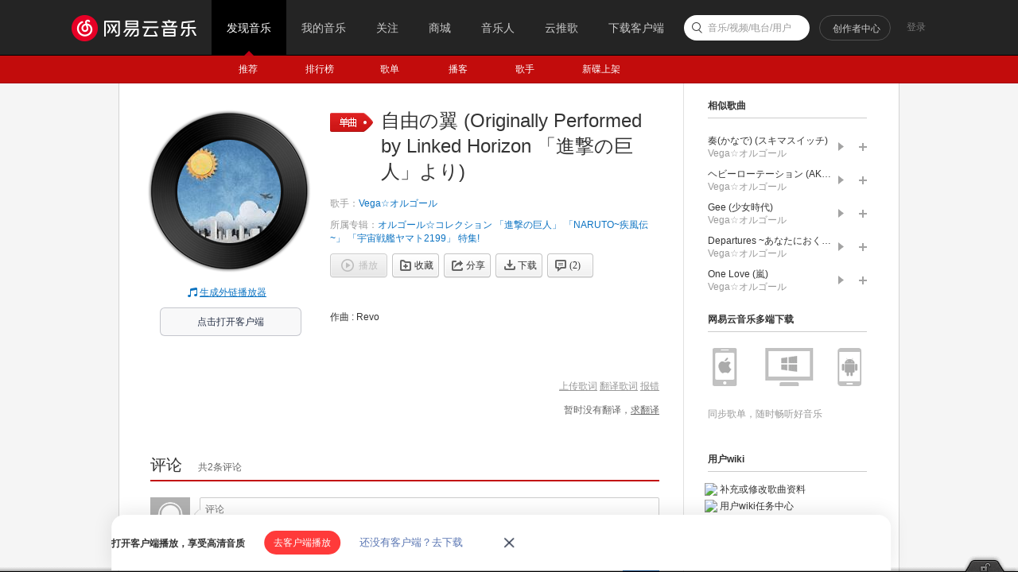

--- FILE ---
content_type: text/plain;charset=UTF-8
request_url: https://music.163.com/weapi/song/lyric?csrf_token=
body_size: 83
content:
{"sgc":true,"sfy":true,"qfy":true,"needDesc":true,"lrc":{"version":1,"lyric":"[00:00.00-1] 作曲 : Revo\n"},"code":200,"briefDesc":null}

--- FILE ---
content_type: application/javascript
request_url: https://fp-upload.dun.163.com/v2/js/d
body_size: 183
content:
{"code":200,"data":{"dt":"7mBz131mbF9BEwRABRPTmsrLlfeCkllO","st":1768378177829,"tid":"Wr2FASwBSXxFQkUAQVODm4/awLbSg1wf"},"msg":"ok"}

--- FILE ---
content_type: application/javascript
request_url: https://fp-upload.dun.163.com/v2/js/d
body_size: 183
content:
{"code":200,"data":{"dt":"wuQaVyA4UgxAExVAFUfDj86P0ffWlhtQ","st":1768378177842,"tid":"skBW9Pdplk1FRwVVBQbH3oubhLfD0ksR"},"msg":"ok"}